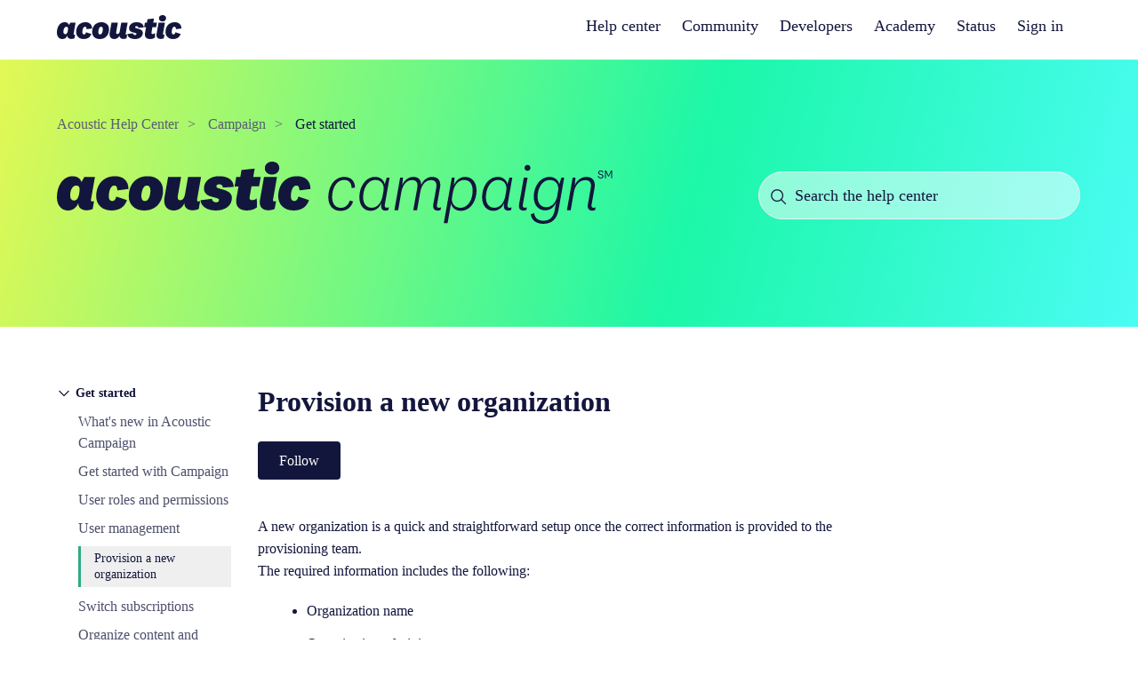

--- FILE ---
content_type: text/html; charset=utf-8
request_url: https://help.goacoustic.com/hc/en-us/articles/360042763254-Provision-a-new-organization
body_size: 12130
content:
<!DOCTYPE html>
<html dir="ltr" lang="en-US">
<head>
  <meta charset="utf-8" />
  <!-- v26819 -->


  <title>Provision a new organization &ndash; Acoustic Help Center</title>

  

  <meta name="description" content="A new organization is a quick and straightforward setup once the correct information is provided to the provisioning team. The required..." /><meta property="og:image" content="https://help.goacoustic.com/hc/theming_assets/01HZKZ6PQH8X2W79AC3KC33RCM" />
<meta property="og:type" content="website" />
<meta property="og:site_name" content="Acoustic Help Center" />
<meta property="og:title" content="Provision a new organization" />
<meta property="og:description" content="A new organization is a quick and straightforward setup once the correct information is provided to the provisioning team.
The required information includes the following:

Organization name
Organi..." />
<meta property="og:url" content="https://help.goacoustic.com/hc/en-us/articles/360042763254-Provision-a-new-organization" />
<link rel="canonical" href="https://help.goacoustic.com/hc/en-us/articles/360042763254-Provision-a-new-organization">
<link rel="alternate" hreflang="en-us" href="https://help.goacoustic.com/hc/en-us/articles/360042763254-Provision-a-new-organization">
<link rel="alternate" hreflang="x-default" href="https://help.goacoustic.com/hc/en-us/articles/360042763254-Provision-a-new-organization">

  <link rel="stylesheet" href="//static.zdassets.com/hc/assets/application-f34d73e002337ab267a13449ad9d7955.css" media="all" id="stylesheet" />
  <link rel="stylesheet" type="text/css" href="/hc/theming_assets/9521006/360003399113/style.css?digest=46255858647059">

  <link rel="icon" type="image/x-icon" href="/hc/theming_assets/01HZKZ6PWECJW318NY5501HENG">

    

  
<!-- added for AI bot federated search -->
<meta name='zd-site-verification' content='je2jpt44jka4hdk4syhwyz' />


<meta content="width=device-width, initial-scale=1.0" name="viewport" />
<!-- Make the translated search clear button label available for use in JS -->
<!-- See buildClearSearchButton() in script.js -->
<script type="text/javascript">window.searchClearButtonLabelLocalized = "Clear search";</script>

<link rel="stylesheet" href="https://cdn.jsdelivr.net/npm/@fancyapps/ui/dist/fancybox.css"/>
<link rel="stylesheet" href="/hc/theming_assets/01HZKZ6J5MTV158CSCDBYVBD17">
<link rel="stylesheet" href="/hc/theming_assets/01HZKZ6JW9GNQE9ZR9NT7167D4" />

<script src="https://cdn.jsdelivr.net/npm/@fancyapps/ui/dist/fancybox.umd.js"></script>
<script src="https://cdn.jsdelivr.net/npm/dayjs@1/dayjs.min.js"></script>
<script src="https://ajax.googleapis.com/ajax/libs/jquery/3.6.0/jquery.min.js"></script>
<script src="https://code.jquery.com/jquery-3.6.0.min.js"></script>
<script defer src="https://unpkg.com/alpinejs@3.x.x/dist/cdn.min.js"></script>

<script src="/hc/theming_assets/01HZKZ6JAGVN278N8DCT6CZP4S"></script>
<script src="/hc/theming_assets/01HZKZ6HXKYGK1DN5E2347BCEJ"></script>
<script src="/hc/theming_assets/01HZKZ6JF4Z16M2WV3C3V2RZFC"></script>
<script src="/hc/theming_assets/01HZKZ6MHS5C6M8VSW0QR2FF3T"></script>


<script>
  window.LotusConfig = {};
  window.LotusConfig.icons = {
    default: "/hc/theming_assets/01HZKZ64CDPJEEZF5XJQ7SWF4V",
  }; 

  window.LotusConfig.topicIds = {
    acousticConnect: {
      id: 18311559223065,
      images: {
        small: "/hc/theming_assets/01HZKZ6E9T29ZC0GJMMVKWPAR6",
        large: "/hc/theming_assets/01HZKZ6KYZS7WV2EZKWQFEZYC8"
      }
    },
    acousticCampaign: {
      id: 38570724486425,
      images: {
        small: "/hc/theming_assets/01HZKZ6E9T29ZC0GJMMVKWPAR6",
        large: "/hc/theming_assets/01HZKZ6KSXEMFMQG771TYEP0VQ"
      }
    },
    demandTec: {
  		id: 28574633771289,
  		images: {
  			small: "/hc/theming_assets/01HZKZ6GZRE5T8CZ2K3EQ9BWES",
        large: "/hc/theming_assets/01HZKZ6M3JSQMBGNP3FGN1EPZQ"
      }
    },
    tealeaf: {
  			id: 360001464034,
    		images: {
  			small: "/hc/theming_assets/01HZKZ6KGYT7VJWN61BJK0W645",
        large: "/hc/theming_assets/01HZKZ6M8SCEY848YJ7P5XCM44"
      }
    },
    announcements: 28574709550617,
    events: 28574684840345,
  }

  window.LotusConfig.iconFiles = {
    acousticConnect: "/hc/theming_assets/01HZKZ6E9T29ZC0GJMMVKWPAR6",
    demandTec: "/hc/theming_assets/01HZKZ6GZRE5T8CZ2K3EQ9BWES",
    tealeaf: "/hc/theming_assets/01HZKZ6KGYT7VJWN61BJK0W645",
  }

  for (const [key, value] of Object.entries(window.LotusConfig.topicIds)) {
      window.LotusConfig.icons[LotusConfig.topicIds[key].id] = LotusConfig.topicIds[key]?.images?.small
      window.LotusConfig.icons[`topic-${LotusConfig.topicIds[key].id}`] = LotusConfig.topicIds[key]?.images?.large
  }


</script>

<style>


/***** FONTS - ACOUSTIC *****/
@font-face {
font-family: 'National2Web-Black';
src: local ("Web-Black"), 
src: url(/hc/theming_assets/01HZKZ661DYF8SKNZ1Z57VXRC5);
src: url(/hc/theming_assets/01HZKZ661DYF8SKNZ1Z57VXRC5?#iefix) format('eot'),
url(/hc/theming_assets/01HZKZ666M1P8X39568YK0XG0X) format('woff'), 
url(/hc/theming_assets/01HZKZ66AT23NFN4ZP764N7E4N) format('woff2'),
font-weight: 400;
font-style: normal; 
}
@font-face {
font-family: 'National2Web-BlackItalic';
src: local ("Web-BlackItalic"), 
src: url(/hc/theming_assets/01HZKZ66F5M0AANHQFKVXGPXVE);
src: url(/hc/theming_assets/01HZKZ66F5M0AANHQFKVXGPXVE?#iefix) format('eot'),
url(/hc/theming_assets/01HZKZ66PS3TKYJREN0WTA2MFK) format('woff'), 
url(/hc/theming_assets/01HZKZ66VQD0B52EYJHP9HB9JW) format('woff2'),
font-weight: 400;
font-style: normal; 
}
@font-face {
font-family: 'National2Web-Bold';
src: local ("Web-Bold"), 
src: url(/hc/theming_assets/01HZKZ670FEWAACKDR74BHDBMK);
src: url(/hc/theming_assets/01HZKZ670FEWAACKDR74BHDBMK?#iefix) format('eot'),
url(/hc/theming_assets/01HZKZ675N73B60SSEAKQ27NHR) format('woff'), 
url(/hc/theming_assets/01HZKZ67A5TP0B4472SRCF5M3V) format('woff2'),
font-weight: 400;
font-style: normal; 
}
@font-face {
font-family: 'National2Web-BoldItalic';
src: local ("Web-BoldItalic"), 
src: url(/hc/theming_assets/01HZKZ67FJ7KJ7PJSPAVDKPR2H);
src: url(/hc/theming_assets/01HZKZ67FJ7KJ7PJSPAVDKPR2H?#iefix) format('eot'),
url(/hc/theming_assets/01HZKZ67MKDDXYN34TPZ6AZVSZ) format('woff'), 
url(/hc/theming_assets/01HZKZ67SJHQ5T5DRCMAWSGZYD) format('woff2'),
font-weight: 400;
font-style: normal; 
}
@font-face {
font-family: 'National2Web-ExtraBold';
src: local ("Web-ExtraBold"), 
src: url(/hc/theming_assets/01HZKZ67YFF5JDAW841AAQAG74);
src: url(/hc/theming_assets/01HZKZ67YFF5JDAW841AAQAG74?#iefix) format('eot'),
url(/hc/theming_assets/01HZKZ683MH9A02T2HPCEPE0Q7) format('woff'), 
url(/hc/theming_assets/01HZKZ689G7W0GE14MRG79FXCQ) format('woff2'),
font-weight: 400;
font-style: normal; 
}
@font-face {
font-family: 'National2Web-ExtraBoldItalic';
src: local ("Web-ExtraBoldItalic"), 
src: url(/hc/theming_assets/01HZKZ68EQHEB2QA8EA9EXHT87);
src: url(/hc/theming_assets/01HZKZ68EQHEB2QA8EA9EXHT87?#iefix) format('eot'),
url(/hc/theming_assets/01HZKZ68MBSNWNDJXGA5D8BJ0J) format('woff'), 
url(/hc/theming_assets/01HZKZ68SZVN095ZKA9M8SH1G2) format('woff2'),
font-weight: 400;
font-style: normal; 
}
@font-face {
font-family: 'National2Web-ExtraLight';
src: local ("Web-ExtraLight"), 
src: url(/hc/theming_assets/01HZKZ690PDTNQ76N968EC7T7D);
src: url(/hc/theming_assets/01HZKZ690PDTNQ76N968EC7T7D?#iefix) format('eot'),
url(/hc/theming_assets/01HZKZ696HNNTEN87BAWX1X5AD) format('woff'), 
url(/hc/theming_assets/01HZKZ69BA2WS431VKP3TW7H3F) format('woff2'),
font-weight: 400;
font-style: normal; 
}
@font-face {
font-family: 'National2Web-ExtraLightItalic';
src: local ("Web-ExtraLightItalic"), 
src: url(/hc/theming_assets/01HZKZ69HJWBKBSTVNVA3KSJJJ);
src: url(/hc/theming_assets/01HZKZ69HJWBKBSTVNVA3KSJJJ?#iefix) format('eot'),
url(/hc/theming_assets/01HZKZ69QRX0AZK3S0EDCKQ5T3) format('woff'), 
url(/hc/theming_assets/01HZKZ69XMTK567ZKBC8X2SSX4) format('woff2'),
font-weight: 400;
font-style: normal; 
}
@font-face {
font-family: 'National2Web-Light';
src: local ("Web-Light"), 
src: url(/hc/theming_assets/01HZKZ6A29D3MEGZNB78ENV6ZQ);
src: url(/hc/theming_assets/01HZKZ6A29D3MEGZNB78ENV6ZQ?#iefix) format('eot'),
src: url(/hc/theming_assets/01HZKZ661DYF8SKNZ1Z57VXRC5?#chromefix) format('woff'),
url(/hc/theming_assets/01HZKZ6A81CD1B5XQP1JNZSWV4) format('woff'), 
url(/hc/theming_assets/01HZKZ6AECSCY9Y6V5QHTXVDN2) format('woff2'),
font-weight: 400;
font-style: normal; 
}
@font-face {
font-family: 'National2Web-LightItalic';
src: local ("Web-LightItalic"), 
src: url(/hc/theming_assets/01HZKZ6AM8BXVHWKAVSGAE9JWW);
src: url(/hc/theming_assets/01HZKZ6AM8BXVHWKAVSGAE9JWW?#iefix) format('eot'),
url(/hc/theming_assets/01HZKZ6AS15ZG4W2442GYPGQPH) format('woff'), 
url(/hc/theming_assets/01HZKZ6AXC7FR4F0M7J6AESVVD) format('woff2'),
font-weight: 400;
font-style: normal; 
}
@font-face {
font-family: 'National2Web-Medium';
src: local ("Web-Medium"), 
src: url(/hc/theming_assets/01HZKZ6B26X0APJEV7RKTC9Z7X);
src: url(/hc/theming_assets/01HZKZ6B26X0APJEV7RKTC9Z7X?#iefix) format('eot'),
url(/hc/theming_assets/01HZKZ6B7FM7T0MNVA3JQKDS3R) format('woff'), 
url(/hc/theming_assets/01HZKZ6BD4T1YQTVKHWGMGM6S9) format('woff2'),
font-weight: 400;
font-style: normal; 
}
@font-face {
font-family: 'National2Web-MediumItalic';
src: local ("Web-MediumItalic"), 
src: url(/hc/theming_assets/01HZKZ6BJQC8B00P1CSHGQKEC6);
src: url(/hc/theming_assets/01HZKZ6BJQC8B00P1CSHGQKEC6?#iefix) format('eot'),
url(/hc/theming_assets/01HZKZ6BQ0FM6JTVH3EBGJ3Q4Y) format('woff'), 
url(/hc/theming_assets/01HZKZ6BWT259A6W7CN5Q89YAG) format('woff2'),
font-weight: 400;
font-style: normal; 
}
@font-face {
font-family: 'National2Web-Regular';
src: local ("Web-Regular"), 
src: url(/hc/theming_assets/01HZKZ6C3Y89QC601GJQ7ENWK9);
src: url(/hc/theming_assets/01HZKZ6C3Y89QC601GJQ7ENWK9?#iefix) format('eot'),
url(/hc/theming_assets/01HZKZ6CAEAWNCKX3RAEPDF423) format('woff'), 
url(/hc/theming_assets/01HZKZ6CF7MF4NFRPJX8JBXV53) format('woff2'),
font-weight: 400;
font-style: normal; 
}
@font-face {
font-family: 'National2Web-RegularItalic';
src: local ("Web-RegularItalic"), 
src: url(/hc/theming_assets/01HZKZ6CNEHFJK72HV338P649A);
src: url(/hc/theming_assets/01HZKZ6CNEHFJK72HV338P649A?#iefix) format('eot'),
url(/hc/theming_assets/01HZKZ6CVJ69TMNHZZ63ZH5R5N) format('woff'), 
url(/hc/theming_assets/01HZKZ6D0T4GYTA65Z8RAS0XNF) format('woff2'),
font-weight: 400;
font-style: normal; 
}
@font-face {
font-family: 'National2Web-Thin';
src: local ("Web-Thin"), 
src: url(/hc/theming_assets/01HZKZ6D5K5V9BSWWY1A5PKTTR);
src: url(/hc/theming_assets/01HZKZ6D5K5V9BSWWY1A5PKTTR?#iefix) format('eot'),
url(/hc/theming_assets/01HZKZ6DA5HWY00RFDVDZ6KZ7Z) format('woff'), 
url(/hc/theming_assets/01HZKZ6DFGB8YJXPTWPFN12EYH) format('woff2'),
font-weight: 400;
font-style: normal; 
}
@font-face {
font-family: 'National2Web-ThinItalic';
src: local ("Web-ThinItalic"), 
src: url(/hc/theming_assets/01HZKZ6DM76D0D7FDP0CWNVAQW);
src: url(/hc/theming_assets/01HZKZ6DM76D0D7FDP0CWNVAQW?#iefix) format('eot'),
url(/hc/theming_assets/01HZKZ6DRR5D8HZKZVTTBWZCPE) format('woff'), 
url(/hc/theming_assets/01HZKZ6DXA1TV9CX4XQKFDD9SP) format('woff2'),
font-weight: 400;
font-style: normal; 
}
</style>
<script>
    // Your custom script
    if (window.location.href.indexOf('/requests/') > 0) {
      let right_brand = localStorage.getItem('ticket_brand');
      if (right_brand && window.location.href.indexOf(right_brand) < 0) {
        let url_path = window.location.href.split('.com')[1] || '';
        let new_url = `https://${right_brand}${url_path}`;
        // Debug: Log the built URL (useful for testing)
        console.log('Redirecting to:', new_url);
        window.location.href = new_url;
        localStorage.removeItem('ticket_brand');
      }
    }
  </script>
  
</head>
<body class="community-enabled">
  
  
  

  <a class="skip-navigation" tabindex="1" href="#main-content">Skip to main content</a>

<header class="header">
  <div class="logo">
    <a target="_blank" href="https://acoustic.com/">
      <img src="/hc/theming_assets/01HZKZ6PQH8X2W79AC3KC33RCM" alt="Acoustic Help Center Help Center home page" /></a>
   <!-- <span>| </span>
    <a title="Home" href="/hc/en-us">
      
      <div class="title">
          Help Center
      </div>
      
    </a>-->
  </div>

  <div class="nav-wrapper-desktop">
    <nav aria-label="header-navigation" class="user-nav" id="user-nav">
      <ul  class="user-nav-list">
        <li><a title="Home" href="/hc/en-us">
      
      <div >
          Help center
      </div>
      
    </a></li>
        <li><a href="/hc/en-us/community/topics">Community</a></li>
        <li><a target="_blank" href="http://developer.goacoustic.com" aria-label="developers" class="replaceURL">Developers</a></li>
        <li> <a target="_blank" href="https://learn.goacoustic.com" aria-label="academy" class="replaceURL">Academy</a></li>
        <li><a target="_blank" href="http://status.goacoustic.com" aria-label="status" class="replaceURL">Status</a></li>
        
        
         
        
          <li>
            <a class="sign-in" rel="nofollow" data-auth-action="signin" title="Opens a dialog" role="button" href="https://acoustichelpcenter.zendesk.com/access?brand_id=360003399113&amp;return_to=https%3A%2F%2Fhelp.goacoustic.com%2Fhc%2Fen-us%2Farticles%2F360042763254-Provision-a-new-organization">
              Sign in
            </a>
          </li>
        
      </ul>
    </nav>
    
  </div>

  <div class="nav-wrapper-mobile">
    <button class="menu-button-mobile" aria-controls="user-nav-mobile" aria-expanded="false" aria-label="Toggle navigation menu">
      
      <svg xmlns="http://www.w3.org/2000/svg" width="16" height="16" focusable="false" viewBox="0 0 16 16" class="icon-menu">
        <path fill="none" stroke="currentColor" stroke-linecap="round" d="M1.5 3.5h13m-13 4h13m-13 4h13"/>
      </svg>
    </button>
    <nav class="menu-list-mobile" id="user-nav-mobile" aria-expanded="false">
      <ul class="menu-list-mobile-items">
        
          <li class="item">
            <a role="menuitem" rel="nofollow" data-auth-action="signin" title="Opens a dialog" href="https://acoustichelpcenter.zendesk.com/access?brand_id=360003399113&amp;return_to=https%3A%2F%2Fhelp.goacoustic.com%2Fhc%2Fen-us%2Farticles%2F360042763254-Provision-a-new-organization">
              Sign in
            </a>
          </li>
          <li class="nav-divider"></li>
        
        <li class="item"><a role="menuitem" href="/hc/en-us/community/topics">Community</a></li>
        <li class="item"><a class="submit-a-request" role="menuitem" href="/hc/en-us/requests/new">Submit a request</a></li>
        <li class="nav-divider"></li>
        
      </ul>
    </nav>
  </div>

</header>


  <main role="main">
    <section class="section ca-hero-small topic-hero hero-360007301133">
  <div class="hero-unit__wrapper container lt-grid">
    <div class="lt-col-main">
      <div class="lt-flow">
        <nav aria-label="navigation" class="sub-nav">
          <nav aria-label="Current location">
  <ol class="breadcrumbs">
    
      <li>
        
          <a href="/hc/en-us">Acoustic Help Center</a>
        
      </li>
    
      <li>
        
          <a href="/hc/en-us/categories/360002452273-Campaign">Campaign</a>
        
      </li>
    
      <li>
        
          <a href="/hc/en-us/sections/360007301133-Get-started">Get started</a>
        
      </li>
    
  </ol>
</nav>

        </nav >
        <div style="margin-top: 32px;">
        <h1 class="lt-font-medium oth-sr-only">
          
        </h1>
          <img alt="categoryname" src="/hc/theming_assets/01HZKZ6KSXEMFMQG771TYEP0VQ">
        </div>
        </div>
    </div>

    <div class="hero-unit__search-wrapper lt-col-side">
      <svg class="search-icon" width="16" height="16" viewBox="0 0 16 16" fill="none" xmlns="http://www.w3.org/2000/svg">
        <path d="M15.3125 14.5174L11.0645 10.2694C12.0852 9.04391 12.5943 7.47206 12.4856 5.88083C12.377 4.28961 11.6591 2.80152 10.4812 1.72612C9.30339 0.650732 7.75628 0.070836 6.16177 0.10707C4.56725 0.143304 3.04808 0.792878 1.9203 1.92066C0.792512 3.04845 0.142938 4.56761 0.106704 6.16213C0.0704698 7.75665 0.650366 9.30375 1.72576 10.4816C2.80115 11.6595 4.28924 12.3774 5.88047 12.486C7.47169 12.5946 9.04354 12.0856 10.269 11.0648L14.5171 15.3129L15.3125 14.5174ZM1.25001 6.31288C1.25001 5.31161 1.54692 4.33283 2.1032 3.5003C2.65947 2.66778 3.45013 2.01891 4.37518 1.63574C5.30023 1.25257 6.31813 1.15231 7.30016 1.34765C8.28218 1.54299 9.18424 2.02515 9.89224 2.73315C10.6002 3.44115 11.0824 4.3432 11.2777 5.32523C11.4731 6.30726 11.3728 7.32516 10.9897 8.25021C10.6065 9.17526 9.95761 9.96592 9.12508 10.5222C8.29256 11.0785 7.31378 11.3754 6.31251 11.3754C4.97031 11.3739 3.68351 10.84 2.73443 9.89096C1.78535 8.94188 1.2515 7.65508 1.25001 6.31288Z" fill="#13163C"/>
        </svg>
      <form role="search" class="search" data-search="" action="/hc/en-us/search" accept-charset="UTF-8" method="get"><input type="hidden" name="utf8" value="&#x2713;" autocomplete="off" /><input type="hidden" name="category" id="category" value="360002452273" autocomplete="off" />
<input type="search" name="query" id="query" placeholder="Search the help center" aria-label="Search the help center" /></form>
    </div>
  </div>
</section>


  <div class="article-container container" id="article-container">
    <aside class="article-sidebar" aria-labelledby="section-articles-title">
      <sidenav-component
        class="sidenav"
        force-open="(min-width: 1200px)"
        force-close="(max-width: 1199px)"
        show-current-category-only
        >
      </sidenav-component>
      
    </aside>

    <article id="main-content" class="article">
      <header class="article-header">
        <h1 title="Provision a new organization" class="article-title">
          Provision a new organization
          
        </h1>

        <div class="article-author">
          
          <div class="article-meta">
            

          <!--  <div class="meta-group">
              
                <span class="meta-data"><time datetime="2024-06-24T16:40:09Z" title="2024-06-24T16:40:09Z" data-datetime="relative">June 24, 2024 16:40</time></span>
                <span class="meta-data">Updated</span>
              
            </div>-->
            
          </div>
        </div>

        
          <div class="article-subscribe"><div data-helper="subscribe" data-json="{&quot;item&quot;:&quot;article&quot;,&quot;url&quot;:&quot;/hc/en-us/articles/360042763254-Provision-a-new-organization/subscription.json&quot;,&quot;follow_label&quot;:&quot;Follow&quot;,&quot;unfollow_label&quot;:&quot;Unfollow&quot;,&quot;following_label&quot;:&quot;Following&quot;,&quot;can_subscribe&quot;:true,&quot;is_subscribed&quot;:false}"></div></div>
        
      </header>

      <section class="article-info">
        <div class="article-content">
          <div class="article-body"><p>A new organization is a quick and straightforward setup once the correct information is provided to the provisioning team.</p>
<p>The required information includes the following:</p>
<ul>
<li>Organization name</li>
<li>Organization administrator</li>
<li>Pod information</li>
<li>Notification email address</li>
<li>Existing or new IP to be associated with the new organization</li>
</ul>
<p class="note"><strong>Note: </strong>Do not follow the steps below until your sales representative or client success director places the order and a case is raised. Implementing these steps can cause harm to your system. Do not complete until directed to do so by a provisioning specialist.</p>
<p>Here is the process to provision a new organization: </p>
<ol>
<li>Submit a case requesting an organization setup.</li>
<li>The provisioning team will confirm the name chosen for the new organization. Typically, we recommend naming your organization to reflect your brand or brands.</li>
<li>The provisioning team will confirm the name and contact information of the organization administrator. This may be you or the contact name of the person who will receive the login credentials.</li>
<li>The provisioning team will ask on which pod number the new organization should be created. Not every client will be aware of their pod choices or have a preference. Typically, we provision clients’ organization with pods based on their geographical location. Our pods have data centers that cater mainly to certain regions. Also, some clients may have pod stipulations based on privacy/data laws.</li>
<li>The provisioning team will inquire about the existing or new IP address that should be associated with a new organization.</li>
<li>Upon of creation of a new organization, the provisioning provides initial login details via the case. A system-generated temporary password is sent to the specified notification email address.</li>
</ol>
<p>Our support team is available to assist you in navigating your new organization.</p></div>

          

          
        </div>
      </section>

   <!--   <footer>
        <div class="article-footer">
          
          
        </div>
        
          <div class="article-votes">
            <span class="article-votes-question" id="article-votes-label">Was this article helpful?</span>
            <div class="article-votes-controls" role="group" aria-labelledby="article-votes-label">
              <button type="button" class="button article-vote article-vote-up" data-helper="vote" data-item="article" data-type="up" data-id="360042763254" data-upvote-count="5" data-vote-count="6" data-vote-sum="4" data-vote-url="/hc/en-us/articles/360042763254/vote" data-value="null" data-label="5 out of 6 found this helpful" data-selected-class="button-primary" aria-label="This article was helpful" aria-pressed="false">Yes</button>
              <button type="button" class="button article-vote article-vote-down" data-helper="vote" data-item="article" data-type="down" data-id="360042763254" data-upvote-count="5" data-vote-count="6" data-vote-sum="4" data-vote-url="/hc/en-us/articles/360042763254/vote" data-value="null" data-label="5 out of 6 found this helpful" data-selected-class="button-primary" aria-label="This article was not helpful" aria-pressed="false">No</button>
            </div>
            <small class="article-votes-count">
              <span class="article-vote-label" data-helper="vote" data-item="article" data-type="label" data-id="360042763254" data-upvote-count="5" data-vote-count="6" data-vote-sum="4" data-vote-url="/hc/en-us/articles/360042763254/vote" data-value="null" data-label="5 out of 6 found this helpful">5 out of 6 found this helpful</span>
            </small>
          </div>
        

        <div class="article-more-questions">
          Have more questions? <a href="/hc/en-us/requests/new">Submit a request</a>
        </div>
        <div class="article-return-to-top">
          <a href="#article-container">
            Return to top
            <svg xmlns="http://www.w3.org/2000/svg" class="article-return-to-top-icon" width="20" height="20" focusable="false" viewBox="0 0 12 12" aria-hidden="true">
              <path fill="none" stroke="currentColor" stroke-linecap="round" d="M3 4.5l2.6 2.6c.2.2.5.2.7 0L9 4.5"/>
            </svg>
          </a>
        </div>
      </footer>-->

      <div class="article-relatives">
        
          <div data-recent-articles></div>
        
        
          
  <section class="related-articles">
    
      <h2 class="related-articles-title">Related articles</h2>
    
    <ul>
      
        <li>
          <a href="/hc/en-us/related/click?data=[base64]%3D%3D--53904c75ed5c72c1a4f9f2f77f34c0f14b586f2f" rel="nofollow">Switch subscriptions</a>
        </li>
      
        <li>
          <a href="/hc/en-us/related/click?data=[base64]" rel="nofollow">User management</a>
        </li>
      
        <li>
          <a href="/hc/en-us/related/click?data=BAh7CjobZGVzdGluYXRpb25fYXJ0aWNsZV9pZGwrCEWBQdRTADoYcmVmZXJyZXJfYXJ0aWNsZV9pZGwrCPaTONRTADoLbG9jYWxlSSIKZW4tdXMGOgZFVDoIdXJsSSI%2BL2hjL2VuLXVzL2FydGljbGVzLzM2MDA0MzM0ODI5My1TZWN1cml0eS1hbmQtZGF0YS1jZW50ZXJzBjsIVDoJcmFua2kI--a4852310749488e6379d71e04908b3cf0cdc6827" rel="nofollow">Security and data centers</a>
        </li>
      
        <li>
          <a href="/hc/en-us/related/click?data=[base64]%3D--44bea4c624c49e551c2573bb172a1f3ba2be19ef" rel="nofollow">IP warming</a>
        </li>
      
        <li>
          <a href="/hc/en-us/related/click?data=[base64]%3D--95c512b461d13877ba1a171b7a20a87c63c52327" rel="nofollow">Configure automated behavior updates</a>
        </li>
      
    </ul>
  </section>


        
      </div>
      
      
    </article>
      
    
     <!---------- Rightside navigation ---------->
         <section class="article-headings">
        <nav id="tocDiv" class="toc" aria-labelledby="tocList">
<ul id="tocList">
</ul>
</nav>
 </section>  
    
  </div>


 <!-----------------------------  Other portals section -------------------------------->

  <div class="community-cta-blocks">
  <div class="container">
    <div class="community-cta lt-block lt-py-5 lt-px-4 lt-d-flex lt-flex-md-row lt-flex-column lt-justify-content-md-between lt-pt-md-8 lt-pb-md-9 lt-px-md-8">

      <div class="community-cta__item">
        <a href="https://help.goacoustic.com/hc/en-us/community/topics">
          <img alt="community icon" aria-label="community icon" class="community-cta__icon" src="/hc/theming_assets/01HZKZ6PDYHKZZJQX6ZRF89R8K" alt="">
          <h4 class="community-cta__title lt-font-medium">Join the community</h4>
          <p class="lt-m-0">Ask questions, share best practices, and connect with fellow marketers.</p>
          <span class="community-cta__link lt-font-medium">
            Ask a question
            <svg width="17" height="13" viewBox="0 0 17 13" fill="none" xmlns="http://www.w3.org/2000/svg">
            <path d="M1 6.34915H14.7327M10.2011 1.11035L15.591 6.50024L10.2011 11.8901" stroke="currentColor" stroke-width="1.71659" stroke-linecap="round" stroke-linejoin="round"/>
            </svg>
          </span>
        </a>
      </div>

      <div class="community-cta__item">
        <a href="https://learn.goacoustic.com/">
          <img class="community-cta__icon" src="/hc/theming_assets/01HZKZ6GJHN5DPZZVQVDQFF1G7" alt="">
          <h4 class="community-cta__title lt-font-medium">Academy</h4>
          <p class="lt-m-0">Read how-to articles, guides, and more to help you on the path to success.</p>
          <span class="community-cta__link lt-font-medium">
            Learn more
            <svg width="17" height="13" viewBox="0 0 17 13" fill="none" xmlns="http://www.w3.org/2000/svg">
            <path d="M1 6.34915H14.7327M10.2011 1.11035L15.591 6.50024L10.2011 11.8901" stroke="currentColor" stroke-width="1.71659" stroke-linecap="round" stroke-linejoin="round"/>
            </svg>
          </span>
        </a>
      </div>

    </div>
  </div>
</div>
  </main>

  <footer class="main-footer">
<div class=" lt-grid section container">
<section class="lt-col-side">
        <img alt="Acoustic logo" aria-label="Acoustic logo" style="margin-bottom: 32px;" src="/hc/theming_assets/01HZKZ6NH8WGGRHSVGY5056RER" />
  <div class= "ft-note" >
    <p>What do you want to achieve?</p>
    <p><a href= "https://www.acoustic.com/contact">Contact us</a> and we’ll help you get there.</p>
  </div>
  <div class="footer-social-icons">
           <div>
            <a rel="noopener noreferrer" target="_blank" href="https://www.twitter.com/goacoustic" title="Visit Acoustic on Twitter" style="margin: 3px;">
              <img alt="Acoustic Twitter" aria-label="Twitter-social-icon" src="/hc/theming_assets/01HZKZ6NP05FGG7DGSJ80TDKSX">
            </a>
             </div>
               <div>
            <a rel="noopener noreferrer" target="_blank" href="https://www.youtube.com/c/GoAcoustic" title="Visit Acoustic on YouTube" style="margin: 3px;">
              <img alt="Acoustic Youtube" aria-label="youtube-social-icon" src="/hc/theming_assets/01HZKZ6NTGWPSJH9QX39MVDA85">
            </a>
                 </div>
                   <div>
                <a rel="noopener noreferrer" target="_blank" href="https://www.linkedin.com/company/goacoustic/" title="Visit Acoustic on LinkedIn" style="margin: 3px;"><img alt="Acoustic Linkedin" aria-label="Linkedin-social-icon" src="/hc/theming_assets/01HZKZ6HS817M36H6GZNBKPBFW">
            </a>
                     </div>
      </div>
  
  </section>
  
 <section class="sup-grid">
    <div class=" ">
    <h4 class="ft-title  lt-text-uppercase lt-text-base lt-text-primary lt-mb-4">Products</h4>
    <ul class="ft-sup-note">
      <li><a href= "https://www.acoustic.com/solutions/connect">Acoustic Connect</a></li>
      <li><a href= "https://www.acoustic.com/tealeaf">Tealeaf by Acoustic</a></li>
      <li><a href= "https://www.demandtec.com">DemandTec by Acoustic</a></li>
      <li><a href= "https://www.acoustic.com/solutions/campaign">Acoustic Campaign</a></li>
    </ul>
    </div>
    <div class="">
    <h4 class="ft-title  lt-text-uppercase lt-text-base lt-text-primary lt-mb-4">Customers</h4>
   <ul class="ft-sup-note">
     <li><a href= "https://www.acoustic.com/support">Support</a></li>
      <li><a href= "https://help.goacoustic.com">Help Center</a></li>
      <li><a href= "https://community.goacoustic.com">Community</a></li>
      <li><a href= "https://learn.goacoustic.com">Acoustic Academy</a></li>
      <li><a href= "https://developer.goacoustic.com">Developers</a></li>
    
  </ul>
  </div>
  <div class="">
    <h4 class="ft-title  lt-text-uppercase lt-text-base lt-text-primary lt-mb-4">About acoustic</h4>
   <ul class="ft-sup-note">
    <li><a href= "https://www.acoustic.com/about-acoustic">About us</a></li>
     <li><a href= "https://www.acoustic.com/careers">Careers</a></li>
     <li><a href= "https://www.acoustic.com/news">Company News</a></li>
     <li ><a href= "https://www.acoustic.com/partners">Partner with us</a></li>
     <li ><a href= "https://www.acoustic.com/resources">Resources</a></li>
    </ul>
    </div>
    </section>
    
  
  
</div>
  
  <div class="footerbottom">
    
    <div class="footerbottom-wrapper lt-grid">
      <p>© Copyright 2024 Acoustic, L.P. All Rights Reserved.</p>
      
      <div class="CopyrightNav">
        <ul class="lt-grid" >
          <li><a target="_blank" href="https://acoustic.com/privacy-notice">Privacy</a></li>
          <li><a target="_blank" href="https://acoustic.com/terms-conditions">Terms & Conditions</a></li>
          <li><a target="_blank" href="https://acoustic.com/accessibility-statement">Accessibility</a></li>
        </ul>
      </div>
      
    </div>
    
  </div>
  
  
    
    
  
</footer>

<!--<div style="width: 416px; height: 19px; left: 165px; top: 426px; position: absolute; color: #939997; font-size: 14px; font-family: National 2; font-weight: 400; line-height: 16.80px; word-wrap: break-word">© Copyright 2024 Acoustic, L.P. All Rights Reserved. </div>
  
    <div style="left: 735px; top: 426px; position: absolute; justify-content: flex-start; align-items: flex-start; gap: 30px; display: inline-flex">
        <div style="color: #939997; font-size: 14px; font-family: National 2; font-weight: 400; line-height: 16.80px; word-wrap: break-word">Privacy</div>
        <div style="color: #939997; font-size: 14px; font-family: National 2; font-weight: 400; line-height: 16.80px; word-wrap: break-word">Terms & Conditions</div>
        <div style="color: #939997; font-size: 14px; font-family: National 2; font-weight: 400; line-height: 16.80px; word-wrap: break-word">Accessibility</div>
        <div style="color: #939997; font-size: 14px; font-family: National 2; font-weight: 400; line-height: 16.80px; word-wrap: break-word">Sitemap</div>
    </div>

<!--<footer class="main-footer">
  <div class="footer-content-wrapper">
    <div class="footer-acoustic">
      <a aria-current="page" class="AcousticLink" href="/">
       <svg alt="Acoustic" aria-label="Acoustic logo" viewBox="0 0 168.75 32.294"><g fill="currentColor"><path d="M1.995 29.869a9.952 9.952 0 01-2-6.382 17.056 17.056 0 012.723-9.616 9.143 9.143 0 017.659-4.255c3.021 0 5.233 1.532 5.871 3.872l1.915-3.361h7.02L22.63 24.721a1.634 1.634 0 00-.085.681c0 .638.255.936.893.936a3.322 3.322 0 001.149-.255l-.893 5.191a9.915 9.915 0 01-4.17.893c-3.191 0-5.361-1.83-5.361-4.425v-.34a7.2 7.2 0 01-6.808 4.893 6.668 6.668 0 01-5.36-2.426zm9.318-4.169c1.659 0 2.808-1.447 3.319-4.042a21.352 21.352 0 00.425-3.319c0-1.659-.808-2.553-2.34-2.553-1.191 0-2.17.723-2.978 2.127a10.368 10.368 0 00-.936 4.638c.004 1.999.94 3.148 2.515 3.148zM38.506 9.616c5.573 0 8.85 3.233 8.85 8.467l-7.4.936c.128-2.042-.553-3.234-1.915-3.234-1.149 0-1.915.6-2.723 2.127a13.839 13.839 0 00-.978 4.808c0 2.213.808 3.361 2.34 3.361 1.319 0 2.17-1.064 2.638-2.978l7.063 2.34c-1.574 4.552-4.978 6.85-10.211 6.85a10.374 10.374 0 01-7.361-2.6 8.979 8.979 0 01-2.808-6.893 14.849 14.849 0 012.212-8.042 11.8 11.8 0 0110.293-5.142zM60.035 9.616a10.412 10.412 0 017.4 2.6 8.854 8.854 0 012.808 6.893 14.076 14.076 0 01-2.255 8.042c-2.255 3.4-5.787 5.148-10.254 5.148a10.374 10.374 0 01-7.361-2.6 8.978 8.978 0 01-2.808-6.893 14.849 14.849 0 012.212-8.042 11.725 11.725 0 0110.258-5.148zm-1.829 16.466c1.149 0 1.914-.6 2.723-2.085a13.835 13.835 0 00.979-4.808c0-2.212-.808-3.4-2.3-3.4-1.149 0-1.915.6-2.723 2.127a13.832 13.832 0 00-.979 4.808c.002 2.209.768 3.358 2.3 3.358zM74.057 10.126h8.595l-2.127 12.253a4.216 4.216 0 00-.128 1.191c0 1.319.553 1.957 1.744 1.957 1.532 0 2.6-1.319 3.063-3.744l2.042-11.658h8.595L93.289 24.72a1.635 1.635 0 00-.085.681c0 .638.255.936.893.936a3.323 3.323 0 001.149-.255l-.893 5.191a9.44 9.44 0 01-4.17.893c-3.191 0-5.361-1.83-5.361-4.425V27.4a7.488 7.488 0 01-7.106 4.893c-3.744 0-6.254-2.51-6.254-6.425a11.032 11.032 0 01.17-2.042zM98.715 30.464a6.447 6.447 0 01-3.106-4.935l7.574-.979a2.594 2.594 0 002.808 2.34c1.191 0 1.915-.553 1.915-1.532 0-.681-.468-1.021-3.149-1.7a13.946 13.946 0 01-4.638-1.7 4.759 4.759 0 01-2.17-4.254 7.115 7.115 0 012.808-5.829 11.178 11.178 0 017.191-2.255c6.084 0 9.658 2.68 9.658 7.106l-7.191.383a2.118 2.118 0 00-2.382-2.17c-1.149 0-1.872.553-1.872 1.447 0 .681.468 1.064 3.319 1.787q4.084 1.085 5.489 2.425a4.439 4.439 0 011.447 3.447 7.26 7.26 0 01-2.936 6 12.314 12.314 0 01-7.659 2.255 12.686 12.686 0 01-7.106-1.836zM132.923 24.337l.043 5.871a10.2 10.2 0 01-6.595 2.085c-4.552 0-7.105-2.17-7.105-6.042 0-.553.085-1.191.128-1.829l1.446-8.042h-2.6l1.064-6.255h2.68l.808-4.6 8.722-.936-.978 5.531h4.978l-1.106 6.255h-5.02l-1.192 6.85c-.043.383-.085.553-.085.724 0 1.021.6 1.532 1.659 1.532a5.231 5.231 0 003.153-1.144zM137.988 10.127h8.595l-2.553 14.594a1.631 1.631 0 00-.085.681c0 .638.3.936.851.936a3.337 3.337 0 001.191-.255l-.936 5.191a10.179 10.179 0 01-4.255.893c-3.574 0-5.616-1.915-5.616-5.276 0-.511.085-1.021.128-1.532zm5.4-10.126c2.723 0 4.723 1.659 4.723 4.212s-2.127 4.34-4.85 4.34-4.723-1.659-4.723-4.212S140.668 0 143.392 0zM159.901 9.616c5.573 0 8.85 3.233 8.85 8.467l-7.4.936c.128-2.042-.553-3.234-1.914-3.234-1.149 0-1.915.6-2.723 2.127a13.84 13.84 0 00-.979 4.808c0 2.213.808 3.361 2.34 3.361 1.319 0 2.17-1.064 2.638-2.978l7.063 2.34c-1.574 4.552-4.978 6.85-10.211 6.85a10.374 10.374 0 01-7.361-2.6 8.979 8.979 0 01-2.808-6.893 14.849 14.849 0 012.212-8.042 11.8 11.8 0 0110.293-5.142z"></path></g></svg>
      </a>

      <p>What do you want to achieve?</p>
      <p><a target="_blank" href="https://acoustic.com/lets-talk">Contact us</a> and we’ll help you get there.</p>

      <div class="footer-social-icons">
            <a rel="noopener noreferrer" target="_blank" href="https://www.linkedin.com/company/goacoustic/" title="Visit Acoustic on LinkedIn" style="margin: 3px;"><img alt="Acoustic Linkedin" aria-label="Linkedin-social-icon" src="/hc/theming_assets/01HZKZ6HS817M36H6GZNBKPBFW">
            </a>
            <a rel="noopener noreferrer" target="_blank" href="https://www.twitter.com/goacoustic" title="Visit Acoustic on Twitter" style="margin: 3px;">
              <img alt="Acoustic Twitter" aria-label="Twitter-social-icon" src="/hc/theming_assets/01HZKZ6E1CR887KDCNQEVB9C3Q">
            </a>
            <a rel="noopener noreferrer" target="_blank" href="https://www.youtube.com/c/GoAcoustic" title="Visit Acoustic on YouTube" style="margin: 3px;">
              <img alt="Acoustic Youtube" aria-label="youtube-social-icon" src="/hc/theming_assets/01HZKZ6MCXBDF7HK1YZ8F0B468">
            </a>
      </div>
    </div>

    <div class="resources-links">
      <div class="footer-links">
        <h3>Customers</h3>
        <ul>
          <li><a target="_blank" href="https://acoustic.com/support">Support</a></li>
          <li><a target="_blank" href="https://login.goacoustic.com/?_gl=1*1ke9vqs*_gcl_au*MTEwMTA1MzA5NS4xNjkxNjA1MDA2">Sign In</a></li>
          <li><a target="_blank" href="https://help.goacoustic.com/hc/en-us">Help Center</a></li>
          <li><a target="_blank" href="https://help.goacoustic.com/hc/en-us/community/topics">Community</a></li>
          <li><a target="_blank" href="https://learn.goacoustic.com/learn?utm_source=acoustic.com&amp;utm_medium=footer&amp;utm_content=site_link&amp;utm_campaign=internal">Acoustic Academy</a></li>
          <li><a target="_blank" href="https://developer.goacoustic.com/">Developers</a></li>
        </ul>
      </div>
      <div class="footer-links">
        <h3>Partners</h3>
        <ul>
          <li><a target="_blank" href="https://acoustic.com/partners">Partner with Acoustic</a></li>
        </ul>
      </div>
      <div class="footer-links">
        <h3>About Acoustic</h3>
        <ul>
          <li><a target="_blank" href="https://acoustic.com/about-acoustic">About Acoustic</a></li>
          <li><a target="_blank" href="https://acoustic.com/careers">Careers</a></li>
          <li><a target="_blank" href="https://acoustic.com/resources?types=Company+News">Company News</a></li>
        </ul>
      </div>
    </div>
  </div>
  <div class="footerbottom">
    <div class="footerbottom-wrapper">
      <p>© Copyright 2023 Acoustic, L.P. All Rights Reserved.</p>
      <div class="CopyrightNav">
        <ul>
          <li><a target="_blank" href="https://acoustic.com/privacy-notice">Privacy</a></li>
          <li><a target="_blank" href="https://acoustic.com/terms-conditions">Terms & Conditions</a></li>
          <li><a target="_blank" href="https://acoustic.com/accessibility-statement">Accessibility</a></li>
        </ul>
      </div>
    </div>
  </div>
</footer>



  <!-- / -->

  
  <script src="//static.zdassets.com/hc/assets/en-us.f90506476acd6ed8bfc8.js"></script>
  

  <script type="text/javascript">
  /*

    Greetings sourcecode lurker!

    This is for internal Zendesk and legacy usage,
    we don't support or guarantee any of these values
    so please don't build stuff on top of them.

  */

  HelpCenter = {};
  HelpCenter.account = {"subdomain":"acoustichelpcenter","environment":"production","name":"Acoustic"};
  HelpCenter.user = {"identifier":"da39a3ee5e6b4b0d3255bfef95601890afd80709","email":null,"name":"","role":"anonymous","avatar_url":"https://assets.zendesk.com/hc/assets/default_avatar.png","is_admin":false,"organizations":[],"groups":[]};
  HelpCenter.internal = {"asset_url":"//static.zdassets.com/hc/assets/","web_widget_asset_composer_url":"https://static.zdassets.com/ekr/snippet.js","current_session":{"locale":"en-us","csrf_token":null,"shared_csrf_token":null},"usage_tracking":{"event":"article_viewed","data":"BAh7CDoLbG9jYWxlSSIKZW4tdXMGOgZFVDoPYXJ0aWNsZV9pZGwrCPaTONRTADoKX21ldGF7DDoPYWNjb3VudF9pZGkDbkeROhNoZWxwX2NlbnRlcl9pZGwrCF1HttFTADoNYnJhbmRfaWRsKwjJ7d/RUwA6DHVzZXJfaWQwOhN1c2VyX3JvbGVfbmFtZUkiDkFOT05ZTU9VUwY7BlQ7AEkiCmVuLXVzBjsGVDoaYW5vbnltb3VzX3RyYWNraW5nX2lkMA==--3bd6d12b8b1e7e858afddd82b417875989778f4c","url":"https://help.goacoustic.com/hc/activity"},"current_record_id":"360042763254","current_record_url":"/hc/en-us/articles/360042763254-Provision-a-new-organization","current_record_title":"Provision a new organization","current_text_direction":"ltr","current_brand_id":360003399113,"current_brand_name":"Acoustic","current_brand_url":"https://acoustichelpcenter.zendesk.com","current_brand_active":true,"current_path":"/hc/en-us/articles/360042763254-Provision-a-new-organization","show_autocomplete_breadcrumbs":true,"user_info_changing_enabled":false,"has_user_profiles_enabled":true,"has_end_user_attachments":true,"user_aliases_enabled":false,"has_anonymous_kb_voting":true,"has_multi_language_help_center":true,"show_at_mentions":true,"embeddables_config":{"embeddables_web_widget":true,"embeddables_help_center_auth_enabled":true,"embeddables_connect_ipms":false},"answer_bot_subdomain":"static","gather_plan_state":"subscribed","has_article_verification":true,"has_gather":true,"has_ckeditor":true,"has_community_enabled":true,"has_community_badges":true,"has_community_post_content_tagging":true,"has_gather_content_tags":true,"has_guide_content_tags":true,"has_user_segments":true,"has_answer_bot_web_form_enabled":true,"has_garden_modals":false,"theming_cookie_key":"hc-da39a3ee5e6b4b0d3255bfef95601890afd80709-2-preview","is_preview":false,"has_search_settings_in_plan":true,"theming_api_version":3,"theming_settings":{"brand_color":"rgba(4, 125, 113, 1)","brand_text_color":"rgba(19, 23, 61, 1)","text_color":"#13163C","link_color":"rgba(4, 125, 113, 1)","hover_link_color":"rgba(4, 125, 113, 1)","visited_link_color":"rgba(4, 125, 113, 1)","background_color":"#FFFFFF","heading_font":"-apple-system, BlinkMacSystemFont, 'Segoe UI', Helvetica, Arial, sans-serif","text_font":"-apple-system, BlinkMacSystemFont, 'Segoe UI', Helvetica, Arial, sans-serif","logo":"/hc/theming_assets/01HZKZ6PQH8X2W79AC3KC33RCM","show_brand_name":true,"favicon":"/hc/theming_assets/01HZKZ6PWECJW318NY5501HENG","homepage_background_image":"/hc/theming_assets/01HZKZ6Q2XEB0RP3NEZX1J2961","community_background_image":"/hc/theming_assets/01HZKZ6Q8MKW2JFRTTKH6Z3GJG","community_image":"/hc/theming_assets/01HZKZ6QDJDR56BDR374Q85PTR","instant_search":true,"scoped_kb_search":true,"scoped_community_search":true,"show_recent_activity":false,"show_articles_in_section":false,"show_article_author":false,"show_article_comments":false,"show_follow_article":true,"show_recently_viewed_articles":true,"show_related_articles":true,"show_article_sharing":false,"show_follow_section":false,"show_follow_post":true,"show_post_sharing":false,"show_follow_topic":true,"request_list_beta":false},"has_pci_credit_card_custom_field":true,"help_center_restricted":false,"is_assuming_someone_else":false,"flash_messages":[],"user_photo_editing_enabled":true,"user_preferred_locale":"en-us","base_locale":"en-us","login_url":"https://acoustichelpcenter.zendesk.com/access?brand_id=360003399113\u0026return_to=https%3A%2F%2Fhelp.goacoustic.com%2Fhc%2Fen-us%2Farticles%2F360042763254-Provision-a-new-organization","has_alternate_templates":true,"has_custom_statuses_enabled":true,"has_hc_generative_answers_setting_enabled":true,"has_generative_search_with_zgpt_enabled":false,"has_suggested_initial_questions_enabled":false,"has_guide_service_catalog":true,"has_service_catalog_search_poc":false,"has_service_catalog_itam":false,"has_csat_reverse_2_scale_in_mobile":false,"has_knowledge_navigation":false,"has_unified_navigation":false,"has_csat_bet365_branding":false,"version":"v26819","dev_mode":false};
</script>

  
  
  <script src="//static.zdassets.com/hc/assets/hc_enduser-c304a59cc4910c22eff1a91d3767ba6e.js"></script>
  <script type="text/javascript" src="/hc/theming_assets/9521006/360003399113/script.js?digest=46255858647059"></script>
  
</body>
</html>

--- FILE ---
content_type: image/svg+xml
request_url: https://help.goacoustic.com/hc/theming_assets/01HZKZ6KSXEMFMQG771TYEP0VQ
body_size: 4618
content:
<svg width="626" height="71" viewBox="0 0 626 71" fill="none" xmlns="http://www.w3.org/2000/svg">
<path fill-rule="evenodd" clip-rule="evenodd" d="M250.169 7.17475C250.169 2.83092 246.768 0.00928169 242.145 0.00928169L242.135 0C237.511 0 233.898 3.03511 233.898 7.38823C233.898 11.7413 237.289 14.563 241.922 14.563C246.555 14.563 250.169 11.5186 250.169 7.17475ZM247.556 17.2361H232.952L228.393 43.1599C228.37 43.4748 228.336 43.7884 228.302 44.1018L228.301 44.1026L228.301 44.1028C228.241 44.6573 228.18 45.2108 228.18 45.768C228.18 51.4948 231.655 54.7527 237.725 54.7527C240.393 54.7527 243.294 54.103 244.952 53.2305L246.546 44.3943C245.749 44.6821 245.165 44.8306 244.517 44.8306C243.581 44.8306 243.071 44.3201 243.071 43.2341C243.071 43.1928 243.069 43.157 243.067 43.1204C243.057 42.9595 243.046 42.7847 243.219 42.0739L247.556 17.2361ZM224.863 41.4332L224.937 51.4296C222.12 53.75 218.284 54.9752 213.725 54.9752C205.988 54.9752 201.651 51.281 201.651 44.691C201.651 44.1108 201.708 43.47 201.766 42.8085L201.767 42.8078C201.803 42.4008 201.839 41.9859 201.864 41.5724L204.32 27.8819H199.909L201.716 17.2358H206.275L207.646 9.41132L222.472 7.81486L220.814 17.2265H229.274L227.393 27.8726H218.858L216.829 39.5304C216.798 39.8006 216.767 40.0082 216.742 40.1799V40.18C216.706 40.4211 216.681 40.5914 216.681 40.7649C216.681 42.5006 217.691 43.373 219.498 43.373C221.305 43.373 222.75 42.8625 224.844 41.4146L224.863 41.4332ZM65.4381 16.3734C74.9081 16.3734 80.4771 21.8775 80.4771 30.7879L67.8936 32.3844C68.1068 28.9037 66.9578 26.8803 64.6412 26.8803C62.686 26.8803 61.3888 27.892 60.0174 30.5002C59.0815 32.7464 58.3587 36.0785 58.3587 38.6866C58.3587 42.455 59.7301 44.4042 62.3339 44.4042C64.5763 44.4042 66.0219 42.5942 66.8188 39.3364L78.8185 43.3182C76.1405 51.0684 70.3585 54.976 61.4629 54.976C56.3294 54.976 52.1318 53.5281 48.9535 50.5579C45.7752 47.5878 44.1814 43.6802 44.1814 38.8259C44.1814 33.6096 45.5528 28.8295 47.9435 25.1354C51.9187 19.3436 57.8491 16.3734 65.4381 16.3734ZM19.2366 43.754C22.0536 43.754 24.0087 41.2944 24.8797 36.8763C25.3894 34.1939 25.6025 32.1705 25.6025 31.2237C25.6025 28.4021 24.2311 26.8799 21.6273 26.8799C19.598 26.8799 17.9394 28.1144 16.568 30.4998C15.4838 32.5974 14.9742 35.4283 14.9742 38.3985C14.9742 41.8049 16.568 43.754 19.2366 43.754ZM3.4007 50.8545C1.15828 48.0329 0 44.413 0 39.9949C0 33.6927 1.65865 27.9751 4.62383 23.6313C7.73728 18.9997 12.4352 16.3916 17.6428 16.3916C22.8505 16.3916 26.5384 18.9997 27.6225 22.9816L30.875 17.2641H42.8006L38.464 42.1019C38.2899 42.8145 38.3013 42.9946 38.3113 43.153C38.3136 43.1885 38.3157 43.223 38.3157 43.2621C38.3157 44.3481 38.7513 44.8585 39.8354 44.8585C40.4099 44.8585 40.9937 44.71 41.7906 44.4223L40.2709 53.2585C38.603 54.131 35.7861 54.7807 33.1823 54.7807C27.7615 54.7807 24.0736 51.662 24.0736 47.2532V46.6778C21.9794 51.9683 17.7077 55.0034 12.5001 55.0034C8.73803 55.0034 5.70798 53.6297 3.39143 50.8731L3.4007 50.8545ZM103.541 40.8586C102.169 43.3925 100.872 44.4042 98.9168 44.4042H98.9075C96.3037 44.4042 95.0065 42.455 95.0065 38.6866C95.0065 36.0785 95.7292 32.7464 96.6744 30.5002C98.0458 27.892 99.343 26.8803 101.298 26.8803C103.828 26.8803 105.199 28.9037 105.199 32.6721C105.199 35.2803 104.477 38.6124 103.541 40.8586ZM114.604 20.7915C111.417 17.8214 107.229 16.3734 102.021 16.3734H102.012C94.4227 16.3734 88.5664 19.3436 84.5912 25.1354C82.2006 28.8295 80.8292 33.6096 80.8292 38.8259C80.8292 43.6802 82.423 47.5878 85.6013 50.5579C88.7796 53.5281 92.9771 54.976 98.1106 54.976C105.709 54.976 111.704 52.0059 115.54 46.2141C118.079 42.52 119.377 37.8142 119.377 32.5236C119.377 27.595 117.783 23.6874 114.604 20.7915ZM125.093 17.2458H139.688L136.074 38.1018C135.861 38.9 135.861 39.5497 135.861 40.1345C135.861 42.3806 136.797 43.4666 138.826 43.4666C141.43 43.4666 143.237 41.2204 144.033 37.0901L147.508 17.2458H162.112L157.775 42.0836C157.602 42.7944 157.613 42.9692 157.622 43.1301C157.625 43.1667 157.627 43.2025 157.627 43.2438C157.627 44.3298 158.063 44.8403 159.147 44.8403C159.721 44.8403 160.305 44.6918 161.102 44.404L159.582 53.2402C157.849 54.1777 155.097 54.7624 152.494 54.7624C147.073 54.7624 143.385 51.6438 143.385 47.235V46.6595C141.43 51.8015 136.732 54.9852 131.311 54.9852C124.945 54.9852 120.683 50.7156 120.683 44.0513C120.683 42.8911 120.757 41.7309 120.97 40.5707L125.093 17.2458ZM161.455 43.4657C161.816 47.0113 163.558 49.7679 166.736 51.8656C169.915 53.9726 173.964 54.9843 178.81 54.9843C184.166 54.9843 188.503 53.6755 191.829 51.1416C195.156 48.5335 196.814 45.1364 196.814 40.9318C196.814 38.5464 196.018 36.5879 194.359 35.0657C192.765 33.5435 189.652 32.1699 185.028 30.9354C180.182 29.7009 179.385 29.0512 179.385 27.891C179.385 26.3688 180.608 25.4313 182.563 25.4313C185.093 25.4313 186.612 26.8793 186.612 29.1255L198.835 28.4757C198.835 20.9483 192.765 16.3817 182.424 16.3817C177.43 16.3817 173.38 17.6904 170.202 20.2243C167.024 22.7582 165.43 26.0904 165.43 30.1465C165.43 33.3301 166.588 35.6505 169.118 37.3862C170.786 38.4721 172.593 39.1961 177.003 40.2821C181.553 41.4423 182.35 42.0177 182.35 43.1779C182.35 44.8487 181.118 45.7861 179.098 45.7861C176.42 45.7861 174.539 44.1897 174.325 41.8043L161.455 43.4657ZM270.203 16.3734C279.673 16.3734 285.242 21.8775 285.242 30.7879L272.658 32.3844C272.871 28.9037 271.722 26.8803 269.406 26.8803C267.451 26.8803 266.153 27.892 264.782 30.5002C263.846 32.7464 263.123 36.0785 263.123 38.6866C263.123 42.455 264.495 44.4042 267.099 44.4042C269.341 44.4042 270.786 42.5942 271.583 39.3364L283.583 43.3182C280.905 51.0684 275.123 54.976 266.227 54.976C261.094 54.976 256.896 53.5281 253.718 50.5579C250.54 47.5878 248.946 43.6802 248.946 38.8259C248.946 33.6096 250.317 28.8295 252.708 25.1354C256.683 19.3436 262.614 16.3734 270.203 16.3734ZM623.43 11.6537H623.407L620.92 16.7621H620.091L617.604 11.6537V18.7785H616.529V10.0629H617.851L620.539 15.597H620.562L623.25 10.0629H624.505V18.7785H623.43V13.1772V11.6537ZM614.736 16.4708C614.736 18.0392 613.392 18.9354 611.734 18.9354C609.942 18.9354 608.687 17.9719 608.44 16.3812L609.449 16.0675C609.605 17.2998 610.569 18.0392 611.734 18.0392C612.787 18.0392 613.661 17.5462 613.661 16.5156C613.661 15.4712 612.65 15.1895 611.552 14.8836C610.248 14.5202 608.821 14.1225 608.821 12.3706C608.821 10.8919 610.121 9.90605 611.712 9.90605C613.302 9.90605 614.467 10.6006 614.669 12.2362L613.661 12.4602C613.526 11.452 612.832 10.8023 611.734 10.8023C610.636 10.8023 609.897 11.4296 609.897 12.3258C609.897 13.3625 610.893 13.6292 611.981 13.9207C613.291 14.2719 614.736 14.6589 614.736 16.4708ZM600.733 26.7996C600.733 23.2596 598.761 20.8398 594.572 20.8398L594.527 20.8174C588.365 20.8174 582.988 25.5225 581.375 34.7759L577.924 54.6941H573.667L580.143 17.9495H583.302L582.495 26.3963C584.78 21.1759 589.62 17.2102 595.647 17.2102C601.674 17.2102 604.99 20.5709 604.99 26.2395C604.99 27.3373 604.856 28.9505 604.632 30.2724L601.472 47.9053C601.383 48.3535 601.316 49.0256 601.316 49.6082C601.316 50.9301 601.898 51.9607 603.444 51.9607C604.183 51.9607 604.923 51.8935 605.953 51.3782L605.438 54.4029C604.475 54.9182 603.22 55.2095 602.122 55.2095C598.761 55.2095 597.059 53.2378 597.059 50.1459C597.059 49.4961 597.126 48.824 597.283 47.9502L600.375 30.3172L600.395 30.1712C600.587 28.7871 600.733 27.7306 600.733 26.7996ZM559.978 54.3357L561.457 46.0233H561.412C559.283 51.2437 554.959 54.851 549.291 54.851C541.942 54.851 536.363 49.3393 536.363 39.6378C536.363 34.3502 537.685 29.7795 540.037 25.8138C543.129 20.5934 548.125 17.2102 554.085 17.2102C560.045 17.2102 564.168 20.9742 565.041 25.5225L567.461 17.9495H570.62L564.235 54.2684C562.398 64.6197 556.729 69.9969 546.96 69.9969C539.186 69.9969 533.741 65.8071 533.002 59.332L536.744 57.8533C537.483 63.365 541.09 66.5241 547.185 66.5241C554.69 66.5241 558.656 62.1999 559.978 54.3357ZM540.687 39.6154C540.687 47.1212 544.586 51.311 550.321 51.311V51.2885C556.415 51.2885 561.121 46.5834 562.667 39.1673C563.316 35.5601 563.988 31.6615 563.988 30.3396C563.988 25.052 560.538 20.6382 554.444 20.6382C549.873 20.6382 546.199 23.3044 543.779 27.3373C541.718 30.8774 540.687 34.9103 540.687 39.6154ZM519.895 47.9053L525.183 17.9271L525.205 17.8823H529.462L524.174 47.8605C524.167 47.9026 524.158 47.9498 524.149 48.0013C524.074 48.416 523.95 49.1049 523.95 49.5633C523.95 50.8853 524.6 51.9159 526.146 51.9159C526.796 51.9159 527.602 51.8487 528.566 51.3334L528.05 54.3581C527.177 54.8734 525.922 55.1646 524.824 55.1646C521.441 55.1646 519.671 53.193 519.671 50.1011C519.671 49.4513 519.738 48.7792 519.895 47.9053ZM525.989 6.99337C525.989 5.15614 527.401 3.67739 529.305 3.67739C531.232 3.67739 532.621 5.06651 532.621 6.99337C532.621 8.92022 531.232 10.3093 529.305 10.3093C527.378 10.3093 525.989 8.8306 525.989 6.99337ZM503.136 46.3818C501.007 51.7366 496.593 55.4111 490.858 55.4111L490.88 55.3887C483.755 55.3887 478.244 49.9666 478.244 40.1083C478.244 34.8207 479.565 29.7347 481.985 25.769C485.077 20.5485 490.074 17.1654 495.944 17.1654C501.814 17.1654 505.869 20.9294 506.676 25.4777L509.096 17.9047H512.255L506.967 47.8829C506.877 48.3311 506.81 49.0032 506.81 49.5857C506.81 50.9077 507.393 51.9383 508.939 51.9383C509.678 51.9383 510.417 51.8711 511.448 51.3558L510.933 54.3805C509.969 54.8958 508.715 55.1871 507.617 55.1871C504.234 55.1871 502.688 53.2154 502.688 50.1235C502.688 49.4233 502.806 48.6219 503.028 47.1185C503.061 46.8898 503.097 46.645 503.136 46.3818ZM482.523 40.1083C482.523 47.7485 486.332 51.9383 492.068 51.9383C498.251 51.9383 502.8 46.7179 504.278 39.1449C505.018 35.5377 505.668 31.6391 505.668 30.3172C505.668 25.0296 502.441 20.6158 496.414 20.6158C491.776 20.6158 488.169 23.282 485.749 27.3149C483.621 30.855 482.523 35.4032 482.523 40.1083ZM447.369 17.9047L446.495 26.5756V26.598C448.691 21.1535 453.396 17.1878 459.132 17.1878C466.481 17.1878 471.993 22.6098 471.993 32.4681C471.993 37.7782 470.671 42.8418 468.251 46.8075C465.092 52.0279 460.073 55.4111 454.203 55.4111C448.333 55.4111 444.143 51.647 443.336 47.0988L439.438 69.2127H435.181L444.21 17.9047H447.369ZM467.646 32.4681C467.646 24.8279 463.837 20.6382 458.101 20.6382H458.079C451.917 20.6382 447.145 25.8586 445.666 33.4316C444.927 37.0388 444.277 40.9373 444.277 42.2592C444.277 47.5469 447.728 51.9607 453.822 51.9607C458.46 51.9607 462 49.2945 464.487 45.2615C466.615 41.7215 467.646 37.1732 467.646 32.4681ZM431.551 54.3805C430.588 54.8958 429.4 55.1871 428.235 55.1871V55.1646C424.942 55.1646 423.172 53.193 423.172 50.1011C423.172 49.4513 423.261 48.7792 423.396 47.9053L426.555 30.2724L426.575 30.1255C426.767 28.7418 426.913 27.6856 426.913 26.7548C426.913 23.2148 425.076 20.795 420.953 20.795C414.859 20.795 410.154 25.5001 408.608 34.7535L405.091 54.6717H400.834L405.18 30.2724C405.471 28.7489 405.628 27.7182 405.628 26.7548C405.628 23.2148 403.791 20.795 399.668 20.795C393.574 20.795 388.936 25.5001 387.323 34.7535L383.873 54.6717H379.616L386.091 17.9271H389.25L388.443 26.3739C390.662 21.2207 395.075 17.1878 400.946 17.1878C406.816 17.1878 409.818 20.6382 409.684 26.3067C411.879 21.1535 416.136 17.1878 422.096 17.1878C428.056 17.1878 431.215 20.5485 431.215 26.2171C431.215 27.3149 431.058 28.9281 430.767 30.25L427.675 47.8829C427.608 48.1966 427.451 49.1376 427.451 49.5857C427.451 50.9077 428.033 51.9383 429.579 51.9383C430.296 51.9383 431.036 51.8711 432.066 51.3558L431.551 54.3805ZM365.097 46.3594C362.969 51.7142 358.555 55.3887 352.819 55.3887L352.864 55.3663C345.739 55.3663 340.227 49.9442 340.227 40.0859C340.227 34.7983 341.549 29.7123 343.969 25.7466C347.061 20.5261 352.057 17.1429 357.927 17.1429C363.798 17.1429 367.853 20.907 368.66 25.4553L371.079 17.8823H374.238L368.951 47.8605C368.861 48.3086 368.794 48.9808 368.794 49.5633C368.794 50.8853 369.377 51.9159 370.923 51.9159C371.639 51.9159 372.379 51.8487 373.41 51.3334L372.894 54.3581C371.931 54.8734 370.676 55.1646 369.578 55.1646C366.195 55.1646 364.649 53.193 364.649 50.1011C364.649 49.4009 364.767 48.5995 364.989 47.0961C365.023 46.8675 365.059 46.6226 365.097 46.3594ZM344.462 40.0859C344.462 47.7261 348.293 51.9159 354.029 51.9159C360.19 51.9159 364.739 46.6955 366.217 39.1225C366.934 35.5153 367.607 31.6167 367.607 30.2948C367.607 25.0072 364.38 20.5934 358.353 20.5934C353.715 20.5934 350.108 23.2596 347.688 27.2925C345.56 30.8326 344.462 35.3808 344.462 40.0859ZM309.017 25.6121C312.109 20.5485 316.881 17.2326 323.132 17.2326L323.177 17.2102C331.108 17.2102 335.298 22.0721 335.298 29.197L331.467 29.7795C331.534 24.5591 328.733 20.5934 323.155 20.5934C318.651 20.5934 315.134 23.17 312.781 27.0685C310.652 30.6085 309.555 35.0895 309.555 39.8619C309.555 47.4348 313.229 51.9831 319.256 51.9831C324.835 51.9831 327.86 48.4655 329.473 43.7604L333.215 44.791C330.929 51.5574 326.09 55.4559 319.099 55.4559C310.787 55.4559 305.275 49.9442 305.275 40.0859C305.275 34.7983 306.597 29.6451 309.017 25.6121Z" fill="#13163C"/>
</svg>


--- FILE ---
content_type: application/javascript
request_url: https://help.goacoustic.com/hc/theming_assets/01HZKZ6HXKYGK1DN5E2347BCEJ
body_size: 99
content:
/**
 * LotusIcons v1.2.3 - A simple lib to insert icons for categories, sections, etc.
 * Copyright (c) 2015-2019 Lotus Themes <hello@lotusthemes.com>
 */

(function($, window, document) {
  ("use strict");

  /**
   * Recursively finds a value by key in window.LotusConfig.icons
   * @param  {String} key
   */
  function getValueByKey(key) {
    var value;
    Object.keys(window.LotusConfig.icons).some(function(k) {
      if (k === key) {
        value = window.LotusConfig.icons[k];
        return true;
      }
      if (
        window.LotusConfig.icons[k] &&
        typeof window.LotusConfig.icons[k] === "object"
      ) {
        value = window.LotusConfig.icons.getValueByKey(
          window.LotusConfig.icons[k],
          key
        );
        return value !== undefined;
      }
    });
    return value;
  }

  var LotusIcons = {
    // Insert all icons specified in LotusConfig.icons object
    insertIcons: function() {
      $("[data-lotus-icon]").each(function(index, el) {
        var $el = $(el);
        var id = $el.attr("data-lotus-icon");
        var defaultIconUrl = getValueByKey("default");
        var imgUrl = getValueByKey(id);
        var iconToDisplay = imgUrl === undefined ? defaultIconUrl : imgUrl;
        if (iconToDisplay) {
          $el.attr("src", iconToDisplay).removeClass('is-hidden').addClass("is-active");
        }
      });
    }
  };

  window.LotusIcons = LotusIcons;

  $(function() {
    LotusIcons.insertIcons();
  });
})(jQuery, window, document);

--- FILE ---
content_type: image/svg+xml
request_url: https://help.goacoustic.com/hc/theming_assets/01HZKZ6JM1DKKCPGRN7PV35VRE
body_size: -128
content:
<svg width="24px" height="24px" xmlns="http://www.w3.org/2000/svg" viewBox="0 0 32 32"><defs><style>.cls-1{fill:none;}.cls-2{fill:#047d71;fill-rule:evenodd;}</style></defs><title>Note</title><g id="Layer_2" data-name="Layer 2"><g id="Layer_1-2" data-name="Layer 1"><rect class="cls-1" width="32" height="32"/><path class="cls-2" d="M17,22V13H13v2h2v7H12v2h8V22ZM16,7a1.5,1.5,0,1,0,1.5,1.5A1.5,1.5,0,0,0,16,7Zm0,23A14,14,0,1,1,30,16,14,14,0,0,1,16,30ZM16,4A12,12,0,1,0,28,16,12,12,0,0,0,16,4Z"/></g></g></svg>